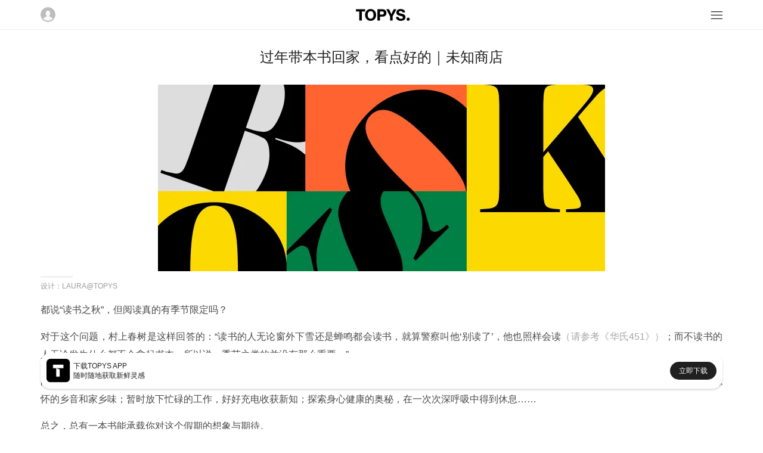

--- FILE ---
content_type: text/html; charset=utf-8
request_url: https://m.topys.cn/article/33452
body_size: 11338
content:
<!doctype html>
<html data-n-head-ssr>
  <head >
    <title>过年带本书回家，看点好的｜未知商店 | TOPYS创意内容平台</title><meta data-n-head="ssr" charset="utf-8"><meta data-n-head="ssr" name="renderer" content="webkit"><meta data-n-head="ssr" name="viewport" content="width=device-width, initial-scale=1, minimum-scale=1, maximum-scale=1"><meta data-n-head="ssr" data-hid="description" name="description" content="祝假期愉快，好书相伴。"><meta data-n-head="ssr" data-hid="keywords" name="keywords" content="春节,阅读,假期,充电,学习,休闲,旅行,扑克牌,聚会,日历,年夜饭,回家,书,生活,中国,创意,方言,文案,杂志,文化,故事,文字,角色,作品,凯雷特,家乡,意义,中国人,扑克牌,季节,年夜饭,历史,过程,基础,菜,读者,期待,思路,家,美食,好书,之旅,飞机,仪式,时间,乘客,书里,工作,课程,日子,列车,预科,圣马丁,中央,寓意,知识,东西,兴趣,方案,奥秘,话题,事情"><meta data-n-head="ssr" property="og:type" content="article"><meta data-n-head="ssr" property="og:image" content="https://img-sz.topys.cn/2023-01-11/1673430035447.jpg"><meta data-n-head="ssr" property="og:release_date" content="2023年1月12日"><meta data-n-head="ssr" property="og:title" content="过年带本书回家，看点好的｜未知商店"><meta data-n-head="ssr" property="og:description" content="祝假期愉快，好书相伴。"><link data-n-head="ssr" rel="icon" type="image/x-icon" href="https://img-sz.topys.cn/ico/favicon.ico"><link rel="preload" href="/_TOPYS/20275726d9aef35a4f8e.js" as="script"><link rel="preload" href="/_TOPYS/91bf315c6c110d875f50.js" as="script"><link rel="preload" href="/_TOPYS/14e88b43660b2bc63745.css" as="style"><link rel="preload" href="/_TOPYS/917b6671d5f9e9a9f75a.js" as="script"><link rel="preload" href="/_TOPYS/853d348acef114fa5b23.css" as="style"><link rel="preload" href="/_TOPYS/15efe8cf1817395e78a4.js" as="script"><link rel="stylesheet" href="/_TOPYS/14e88b43660b2bc63745.css"><link rel="stylesheet" href="/_TOPYS/853d348acef114fa5b23.css">
  </head>
  <body >
    <div data-server-rendered="true" id="__topys"><div id="__layout"><div style="top:-0px;" data-v-4a2b5249><div class="header" data-v-4a2b5249><div class="flex-row flex-between align-center header-bar content-body"><img src="https://topys-pic.oss-cn-shanghai.aliyuncs.com/Uploads/image/head.png?x-oss-process=image/resize,m_fill,h_50,w_50" alt class="user-img"> <a href="/" class="logo-img active-link"><img src="https://topys-pic.oss-cn-shanghai.aliyuncs.com/topys_web/images/mobile/general/logo.png" class="logo-img"></a> <div class="icon-box"><svg xmlns="http://www.w3.org/2000/svg" class="icon sprite-icons"><use href="/_TOPYS/636ff91d143e8685a2d79e6ce2efc8ef.svg#i-menu-8" xlink:href="/_TOPYS/636ff91d143e8685a2d79e6ce2efc8ef.svg#i-menu-8"></use></svg></div></div> <div><!----></div> <div class="flex-column"><!----></div></div> <div data-v-a327eb64 data-v-4a2b5249><div class="container" data-v-a327eb64><div class="content-body" data-v-a327eb64><h1 class="article-title g-mb-2" data-v-a327eb64>
        过年带本书回家，看点好的｜未知商店
      </h1> <div class="html-body article-content" data-v-a327eb64><figure class="image"><img src="https://img-sz.topys.cn/2023-01-11/1673430040975.jpg?x-oss-process=image/resize,w_750/format,webp"><figcaption>设计：LAURA@TOPYS</figcaption></figure><p>都说“读书之秋”，但阅读真的有季节限定吗？</p><p>对于这个问题，村上春树是这样回答的：“读书的人无论窗外下雪还是蝉鸣都会读书，就算警察叫他‘别读了’，他也照样会读<mark class="pen-glay">（请参考《华氏451》）</mark>；而不读书的人无论发生什么都不会拿起书本。所以说，季节之类的并没有那么重要。”</p><p>眼前春节假期就是一个适合拿起一本书的好时机——长/短途回家路上，托信号不佳或飞行模式的福，躲进他人的故事里；到家之前先通过文字重温、回味那难以忘怀的乡音和家乡味；暂时放下忙碌的工作，好好充电收获新知；探索身心健康的奥秘，在一次次深呼吸中得到休息……</p><p>总之，总有一本书能承载你对这个假期的想象与期待。</p><p>回家后，家人们准备的丰盛菜肴为的就是让你吃点好的。其实，精神世界的富足同样重要，以下来自未知商店的推荐正是想让你看点好的。</p><p><mark class="pen-glay">*温馨提示：未知商店将于1月14日开始春节假期，假期期间暂停发货，1月29日恢复发货，欲购速从。</mark></p><p>&nbsp;</p><h2>埃特加·凯雷特作品集套装</h2><h3>归家路上陌生人讲故事，邀我共乘阅读人生之旅</h3><figure class="image"><img src="https://img-sz.topys.cn/2023-01-11/1673408739645.jpg?x-oss-process=image/resize,w_750/format,webp"></figure><p>“更愿意讲给飞机上或者火车上坐在自己身边的什么人听的故事”——短篇小说大师埃特加·凯雷特如此形容《美好的七年》这本书。今年，他这唯一一本非虚构作品的简体中文版再版，与读者“交换人生”的列车开到了中国，凯雷特向我们递出了“车票”，也就是这本不到两百页的小书，邀请我们一同经历囊括了他七年人生的阅读之旅。</p><p>除此之外，凯雷特的看家本领也不容错过，他的短篇小说得到过一个十分凡尔赛的评价：“只有一件事情是凯雷特无法完成的：写一个无聊的故事。” 凯雷特笔下的故事宛如奇异的兔子洞、予人惊喜和快乐的跳跳糖，给我们带来了许多光怪陆离却可爱的角色，有从不给迟到乘客开车门的巴士司机、嘴里有拉链的男友、一条会说话的金鱼……有这些角色陪你熬过枯燥的回家路，想必会是一种享受。</p><p>只有一点要留心，凯雷特的作品作为以色列书店失窃率最高的书，你需要小心注意书可别被邻座偷走啦。</p><img src="https://img-sz.topys.cn/2022-11-22/1669108319322.png?x-oss-process=image/resize,w_750/format,webp"/><p><mark class="pen-glay">详细介绍请点击：</mark><a href="https://www.topys.cn/article/33333"><mark class="pen-glay">看上去有点离谱，不过是凯雷特，倒也正常</mark></a></p><h2>《南腔北调》</h2><h3>当我听到家乡的方言，我就知道我到家了</h3><figure class="image"><img src="https://img-sz.topys.cn/2023-01-11/1673409927625.jpg?x-oss-process=image/resize,w_750/format,webp"></figure><p>众所周知，方言是一个地方生活、文化、历史的缩影，了解、学习一门方言即是一场靠评赏、把玩语言和语音就足够精彩纷呈的文化之旅，而这本能“读出声”的《南腔北调：方言里的中国》就能带大家探索各地趣味方言话题，解锁中国历史文化，并从对各地家乡话的通俗解读开始探寻语言学的神奇奥秘。</p><p>毕业于墨尔本大学的语言学达人、汉语言研究者、作者郑子宁在书中通过日常对话和关于方言的冷知识引起阅读兴趣，对中国方言有深入浅出的阐述，整本书读起来绝不枯燥，更像是读着一本方言版《十万个为什么》：hú建人为什么发不出f这个音？四川人为什么把“鞋子”说成“hai字”？山西人爱吃的“擦尖”真的是“尖”吗？北方说的“来qiě”是什么意思？广东人为什么把“鸡”说成“gai”？答案都在书里。</p><p>在满载全国各地旅客的各种交通工具上，说不定就有来自当地的乘客能解答关于方言的十万个为什么，最好的观察对象在书里也在你的身边。等到列车到站、飞机降落，听见耳边的家乡话便知到家了。</p><img src="https://img-sz.topys.cn/2022-09-23/1663898981571.png?x-oss-process=image/resize,w_750/format,webp"/><p><mark class="pen-glay">详细介绍请点击：</mark><a href="https://www.topys.cn/article/33173"><mark class="pen-glay">每天都的普通话竟然藏着不少方言冷知识</mark></a></p><h2>《365日创意文案》</h2><h3>佳节拜年道贺，好话不嫌多，好文案也是</h3><figure class="image"><img src="https://img-sz.topys.cn/2023-01-11/1673419118557.jpg?x-oss-process=image/resize,w_750/format,webp"></figure><p>文案是广告人每天都要打交道的东西，是为了传达品牌或产品的理念、宣传活动写下了引起人们注意且打动人的文字，不过这不是文案存在的唯一意义。我们曾听过、看过的某些文案，其实本身就是或优美动人、或充满力量的文字，那些节日特供的文案更是有着祝福的美好寓意。</p><p>这本《365日创意文案》搜罗了日本各类品牌、机构的知名广告文案，包括有电影院、出版社、药品、电器设备等，涉及到生活的方方面面，并将这些曾在不同场合、不同语境下打动了不少人的文案按照节日、热点进行分类，尽量选取适合每一天、每一个季节的创意文案，按照颜色和月份分成12部分以方便阅读和检索。</p><p>这个春节，除了送上传统的新春祝福，送上一箩筐“好话”也是一个思路。而且，只要把书的外封脱掉，在内封圈上送出本书的日期、生日、其他有着重要意义的日期，并在空白处填上祝福语、收礼人的姓名等内容，一本好书就变成了独一无二的礼物。</p><figure class="image"><img src="https://img-sz.topys.cn/2023-01-11/1673419564514.jpg?x-oss-process=image/resize,w_750/format,webp"></figure><p>&nbsp;</p><img src="https://img-sz.topys.cn/2021-12-16/1639631247510.png?x-oss-process=image/resize,w_750/format,webp"/><p><mark class="pen-glay">详细介绍请点击：</mark><a href="https://www.topys.cn/article/31804"><mark class="pen-glay">别问，问就是好文案都在这里了</mark></a></p><h2>《中国人超会吃》</h2><h3>中国人吃什么、怎么吃，团聚的家宴尽数体现</h3><figure class="image"><img src="https://img-sz.topys.cn/2023-01-11/1673419711852.jpg?x-oss-process=image/resize,w_750/format,webp"></figure><p>在外漂泊的孩子最朝思暮想的莫过于家里那口熟悉的滋味，每一口家乡味都是我们最深切的思念。我们对于吃的执念不仅在于事物本身，也在于背后的中国悠长历史、山川湖海、四季物候、仪式人情，更是对生活朴素又真挚的热爱。这个春节不妨好好读一读这本《中国人超会吃》，在更了解家乡味道的同时借文字把舌尖伸向更广阔的神州大地，从书中学到的美食烹饪技巧说不定还能在今年年夜饭派上用场呢。</p><p>本书将从从“菜、肉、鱼、禽、豆、米、面”等七大食物类别出发，用55道食谱，14篇饭桌观察，6篇市集采访，立体呈现中国美食的结构和文化的继承发扬，其中说不定就有几道你家年夜饭桌上的C位。中国人对于吃这件事儿可是格外地上心、格外地讲究，更不用说是春节最重要的那顿年夜饭了。</p><p>老歌里唱工作和生活的事情要和爸妈说说，这本《中国人超会吃》给能给你多一个唠家常的话题，坚持上早市买菜、讲究到连摆盘都颇有心思的父母和老人一定有许多可以和我们分享的，其实我们“超会吃”的基因就是从他们身上继承来的。</p><img src="https://img-sz.topys.cn/2021-08-17/1629204125926.png?x-oss-process=image/resize,w_750/format,webp"/><p><mark class="pen-glay">详细介绍请点击：</mark><a href="https://www.topys.cn/article/32057"><mark class="pen-glay">人生在世，可不就为了吃喝二字吗？</mark></a></p><h2>《中央圣马丁的12堂必修课》</h2><h3>假期“入学”中央圣马丁学，补一堂创意干货课</h3><figure class="image"><img src="https://img-sz.topys.cn/2023-01-11/1673423042047.jpg?x-oss-process=image/resize,w_750/format,webp"></figure><p>假期除了吃喝玩睡，还可以充电学习。虽然不推崇内卷，但欢迎所有发自兴趣的主动学习，在假期的闲暇时间读一本浓缩了中央圣马丁基础预科课程的学习型干货级读物——《中央圣马丁的12堂必修课》是不错的选择。</p><p>本书涵盖了中央圣马丁艺术设计1年制预科课程，带你系统学习、质疑、探索和创造、建立个人艺术风格或创意思维过程。你将通过12个步骤学到“圣马丁式”学习法：方案、研究、绘画、创作、反思、风险和失败、探索、定位、专攻、合作、项目启动、呈现，完整地呈现了一个作品从有到无的全过程、一个方案的创想之路。而不同的目录指引让这本书可以一本顶两本，用另一种思路去阅读书的练习、工作坊、访谈这三大板块则更有针对性，可以根据个人实际情况按需阅读，随读随用。</p><p>长大后我们再也没有令人忧心忡忡的寒暑假作业，给自己“布置作业”更像是一种寻求成长和进步的自觉，新一年的事业运、学业运也许不在于文昌位摆上的竹子，而是你和书相伴的充实时光。</p><img src="https://img-sz.topys.cn/2022-10-18/1666082019864.png?x-oss-process=image/resize,w_750/format,webp"/><p><mark class="pen-glay">详细介绍请点击：</mark><a href="https://www.topys.cn/article/33226"><mark class="pen-glay">在家就能“入学”中央圣马丁学艺术设计、学创意</mark></a></p><h2>《呼吸》系列杂志</h2><h3>趁着假期，远离忙碌与焦虑，深呼吸一下</h3><figure class="image"><img src="https://img-sz.topys.cn/2023-01-11/1673421186780.jpg?x-oss-process=image/resize,w_750/format,webp"></figure><p>假期的主旋律必然是休息，可以光明正大地平躺，放下焦虑和纷扰。假期也是一次进行自我整理以期节后可以重新出发的休整过程，因此，以科学、健康且适合自己的方式调整好现实生活和内心世界的秩序尤为重要，不如从一个深呼吸开始？</p><p>这里的“呼吸”既指的是一呼一吸新鲜的空气，也指的是心灵上的一次换气、代谢。而这一套正念生活杂志《呼吸》正是后者的体现。《呼吸》杂志创刊于英国Breathe编辑部，全球累计发行量超过300万册，中信出版社引进翻译并由心理学家李松蔚担任中文版主编。杂志的初衷就是希望让读者体会到轻松与平静。就像我们每次在紧张时，一个深呼吸可以让我们冷静下来。杂志所提供的身心指旨在帮助读者找寻从日常压力中解脱出来的方法，帮助我们平衡身心，把每个瞬间都过成良辰。</p><p>《呼吸》杂志就像是开给现代人的一剂“药方”，每一期选题都按照现代人的困境对症下药；又像是一碗营养丰富的“沙拉”，多角度、多形式地为我们心理健康提供基础的养分。全4册杂志分别从自我价值探寻、孤独和内向、压力纾解、珍惜日常这四大主题呈现不同的心理议题和丰富的科普、自助知识。辛苦了一年，总要给自己呼吸喘气的机会，对吧？</p><img src="https://img-sz.topys.cn/2023-01-11/1673423760629.png?x-oss-process=image/resize,w_750/format,webp"/><p><mark class="pen-glay">详细介绍请点击：</mark><a href="https://www.topys.cn/article/32711"><mark class="pen-glay">越是无序的生活，越需要一次“呼吸”</mark></a></p><p>除了好书，最后还想给大家推荐两样好东西——</p><h2>Pattern Play扑克牌、日历</h2><h3>好日历迎新送旧，打一手好牌其乐融融</h3><figure class="image"><img src="https://img-sz.topys.cn/2023-01-11/1673422728065.jpg?x-oss-process=image/resize,w_750/format,webp"></figure><p>春节真是个神奇的日子，平时的大人在这时都变得不像大人了，也懒得对小孩子说教了，一心只顾着玩儿，嗑瓜子看春晚、吃菜喝酒、熬夜打牌——是啊，无论是家庭团圆还是老友小聚，怎么少得了一副扑克牌呢？也还记得因杂货店关门放假、买不到扑克牌而扫了不少兴，那不如就趁还没过年，入手一副颜值吸睛、质量上乘<mark class="pen-glay">（不止能用一个春节）</mark>的扑克牌带回家，组上亲朋好友打一手好牌，这也是年货这道必答题的另类解法。</p><p>听说这幅扑克牌还有一个“隐藏的打开方式”，张张都有不同创意插画的牌面也许能帮你分散亲戚们的注意力，这下大概不会有人还记得跟你催婚或打听年薪了吧？</p><p>话说回来，春节对我们中国人来说更重要的意义还在于迎新送旧的寓意。老一辈人坚持要在指定的日子大扫除、在好时辰贴上新春联的仪式感都是对新年的美好期待，我们不妨也给家里换一份可以美丽一整年的挂历。它不仅可以完成提醒时间的使命，还能以实用好物的角色光明正大进入任何你需要它的地方，用自己为各种生活场景落下的创意注脚，还同时拥有了12幅抽象、内涵丰富的插画，可随意张贴，也可被精心裱框，它的模样取决于你过日子的小心思。</p><figure class="image"><img src="https://img-sz.topys.cn/2023-01-11/1673422743305.jpg?x-oss-process=image/resize,w_750/format,webp"></figure><img src="https://img-sz.topys.cn/2022-11-01/1667273530756.png?x-oss-process=image/resize,w_750/format,webp"/><p><mark class="pen-glay">详细介绍请点击：</mark><a href="https://www.topys.cn/article/33266"><mark class="pen-glay">摊“牌”了，这就是你的2023年运势</mark></a></p><p>&nbsp;</p><p><mark class="pen-glay">*温馨提示：未知商店将于1月14日开始春节假期，假期期间暂停发货，1月29日恢复发货，欲购速从。</mark></p><figure class="image"><img src="https://img-sz.topys.cn/2023-01-11/1673403897798.png?x-oss-process=image/resize,w_750/format,webp"></figure></div> <div class="article-keyword-list g-mt-2" data-v-a327eb64><view class="item" data-v-a327eb64>
            春节
          </view><view class="item" data-v-a327eb64>
            阅读
          </view><view class="item" data-v-a327eb64>
            假期
          </view><view class="item" data-v-a327eb64>
            充电
          </view><view class="item" data-v-a327eb64>
            学习
          </view><view class="item" data-v-a327eb64>
            休闲
          </view><view class="item" data-v-a327eb64>
            旅行
          </view><view class="item" data-v-a327eb64>
            扑克牌
          </view><view class="item" data-v-a327eb64>
            聚会
          </view><!----><!----><!----></div> <div class="author-body flex-row" data-v-a327eb64><img alt="过年带本书回家，看点好的｜未知商店" class="author-img" data-v-a327eb64> <div class="flex-item flex-column flex-center" data-v-a327eb64><div class="author-name" data-v-a327eb64>未知商店 | MINDSTORE</div> <div class="author-time" data-v-a327eb64>
            2023-01-11 10:41:30
          </div></div></div> <div class="copyright g-mt-1" data-v-a327eb64>
        版权声明： 本文系TOPYS原创内容，未经许可不得以任何形式进行转载。
      </div> <div class="footer-digg g-mt-3 flex-column flex-align-center" data-v-a327eb64><button class="t-button t-button-icon t-button-big t-button-border" data-v-3bda5906 data-v-a327eb64><svg xmlns="http://www.w3.org/2000/svg" class="icon sprite-icons" data-v-3bda5906 data-v-a327eb64><use href="/_TOPYS/636ff91d143e8685a2d79e6ce2efc8ef.svg#i-thumb-up" xlink:href="/_TOPYS/636ff91d143e8685a2d79e6ce2efc8ef.svg#i-thumb-up" data-v-3bda5906 data-v-a327eb64></use></svg></button> <div class="g-mt-1" data-v-a327eb64>
          48人觉得很赞
        </div></div> <div class="g-mt-4" data-v-0e3dbb9e data-v-a327eb64><div class="pos-rel" data-v-0e3dbb9e><div class="user-body flex-row g-mb-3" data-v-90a0b3ea data-v-0e3dbb9e><img src="https://topys-pic.oss-cn-shanghai.aliyuncs.com/Uploads/image/head.png?x-oss-process=image/resize,w_100/format,webp" class="headimg" data-v-90a0b3ea> <div class="flex-full" data-v-90a0b3ea><div data-classification="textarea" data-type="textarea" class="content formulate-input" data-v-90a0b3ea><div class="formulate-input-wrapper"><!----> <!----> <div data-type="textarea" class="formulate-input-element formulate-input-element--textarea"><!----> <textarea placeholder="发表评论..." rows="5" id="formulate--article-33452-54"></textarea> <!----></div> <!----></div> <!----> <!----></div> <!----></div></div> <div class="login flex-column flex-center" data-v-0e3dbb9e><div class="login-body" data-v-0e3dbb9e><div class="login-title" data-v-0e3dbb9e>注册/登录 TOPYS发表评论</div> <button class="t-button sub-btn g-mt-1 t-button-primary t-button-block" data-v-3bda5906 data-v-0e3dbb9e>
          注册/登录
        </button></div></div></div> <!----> <!----> <!----></div> <div class="hot-body g-mt-3" data-v-a327eb64><div class="hot-title" data-v-a327eb64>你可能对这些感兴趣</div></div></div> <div class="article-list-body content-body g-mt-1" data-v-3c82c36d data-v-a327eb64></div></div></div> <div data-v-8271ce78 data-v-4a2b5249><div class="app-big-block flex-row flex-between align-center" data-v-8271ce78><div class="info-box flex-row align-center" data-v-8271ce78><img src="https://topys-pic.oss-cn-shanghai.aliyuncs.com/editor/20190514/870545190.png" alt class="app-icon" data-v-8271ce78> <div class="info" data-v-8271ce78><div class="text" data-v-8271ce78>下载TOPYS APP</div> <div class="text" data-v-8271ce78>随时随地获取新鲜灵感</div></div></div> <a href="/app/download" data-v-8271ce78><div class="download-btn" data-v-8271ce78>立即下载</div></a></div></div> <div class="footer margin-default" data-v-4a2b5249><div class="full-line"></div> <div class="g-mt-2"></div> <p>TOPYS.CN 深圳市看见文化传播有限公司</p> <p>2020-2022 ALL RIGHTS RESERVED.</p> <p>ICP备06047857号</p></div></div></div></div><script>window.__TOPYS__=(function(a,b,c,d,e,f,g,h,i){g.keyword=[];h[0]={thumb:"https:\u002F\u002Fimg-sz.topys.cn\u002F2025-07-23\u002F1753252254001.png",adtitle:"mt",guid:"cfba6124-c8b5-413d-8de7-d1bd378d9fd4",need_title:c,url:"https:\u002F\u002Fshop18748095.m.youzan.com\u002Fwscgoods\u002Fdetail\u002F2x92pyqg5hjg7?alias=2x92pyqg5hjg7"};return {layout:"default",data:[{wxJsSDK:{jsapi_ticket:"bxLdikRXVbTPdHSM05e5u8IxVRcry9LwM78-_1f1OHo6Tek4BwURy19Oxk6FtsB-9nINXbkx--KTqA8KK1folw",nonceStr:"a11sgii49cr",timestamp:"1769235837",url:"https:\u002F\u002Fm.topys.cn\u002Farticle\u002F33452",signature:"85644a7caa77b2159281fddc361503772a0ae12f",appId:"wx74adf4d4ffe3e017"},canWebp:a,loginResult:b,redirectUrl:b,needLazyLoad:a,seoKeyowrds:"春节,阅读,假期,充电,学习,休闲,旅行,扑克牌,聚会,日历,年夜饭,回家,书,生活,中国,创意,方言,文案,杂志,文化,故事,文字,角色,作品,凯雷特,家乡,意义,中国人,扑克牌,季节,年夜饭,历史,过程,基础,菜,读者,期待,思路,家,美食,好书,之旅,飞机,仪式,时间,乘客,书里,工作,课程,日子,列车,预科,圣马丁,中央,寓意,知识,东西,兴趣,方案,奥秘,话题,事情",articleData:{info:{id:33452,user_guid:f,title:"过年带本书回家，看点好的｜未知商店",keyword:"春节,阅读,假期,充电,学习,休闲,旅行,扑克牌,聚会,日历,年夜饭,回家",description:"祝假期愉快，好书相伴。",thumb:"https:\u002F\u002Fimg-sz.topys.cn\u002F2023-01-11\u002F1673430035447.jpg",view_count:16335,digg:48,allow_comment:c,original:d,reserved:b,add_time:1673404890,istop_time:1673517850,auto_keyword:"书,生活,中国,创意,方言,文案,杂志,文化,故事,文字,角色,作品,凯雷特,家乡,意义,中国人,扑克牌,季节,年夜饭,历史,过程,基础,菜,读者,期待,思路,家,美食,好书,之旅,飞机,仪式,时间,乘客,书里,工作,课程,日子,列车,预科,圣马丁,中央,寓意,知识,东西,兴趣,方案,奥秘,话题,事情",is_ckeditor:d,open_read:d,favData:g,keyword_list:["春节","阅读","假期","充电","学习","休闲","旅行","扑克牌","聚会","日历","年夜饭","回家"]},adData:h,author:{username:"未知商店 | MINDSTORE",touxiang:"https:\u002F\u002Fimg-sz.topys.cn\u002Ftopys_web_upload\u002F1623830224782.png",guid:f},hotData:i,body:"\u003Cfigure class=\"image\"\u003E\u003Cimg src=\"https:\u002F\u002Fimg-sz.topys.cn\u002F2023-01-11\u002F1673430040975.jpg\"\u003E\u003Cfigcaption\u003E设计：LAURA@TOPYS\u003C\u002Ffigcaption\u003E\u003C\u002Ffigure\u003E\u003Cp\u003E都说“读书之秋”，但阅读真的有季节限定吗？\u003C\u002Fp\u003E\u003Cp\u003E对于这个问题，村上春树是这样回答的：“读书的人无论窗外下雪还是蝉鸣都会读书，就算警察叫他‘别读了’，他也照样会读\u003Cmark class=\"pen-glay\"\u003E（请参考《华氏451》）\u003C\u002Fmark\u003E；而不读书的人无论发生什么都不会拿起书本。所以说，季节之类的并没有那么重要。”\u003C\u002Fp\u003E\u003Cp\u003E眼前春节假期就是一个适合拿起一本书的好时机——长\u002F短途回家路上，托信号不佳或飞行模式的福，躲进他人的故事里；到家之前先通过文字重温、回味那难以忘怀的乡音和家乡味；暂时放下忙碌的工作，好好充电收获新知；探索身心健康的奥秘，在一次次深呼吸中得到休息……\u003C\u002Fp\u003E\u003Cp\u003E总之，总有一本书能承载你对这个假期的想象与期待。\u003C\u002Fp\u003E\u003Cp\u003E回家后，家人们准备的丰盛菜肴为的就是让你吃点好的。其实，精神世界的富足同样重要，以下来自未知商店的推荐正是想让你看点好的。\u003C\u002Fp\u003E\u003Cp\u003E\u003Cmark class=\"pen-glay\"\u003E*温馨提示：未知商店将于1月14日开始春节假期，假期期间暂停发货，1月29日恢复发货，欲购速从。\u003C\u002Fmark\u003E\u003C\u002Fp\u003E\u003Cp\u003E&nbsp;\u003C\u002Fp\u003E\u003Ch2\u003E埃特加·凯雷特作品集套装\u003C\u002Fh2\u003E\u003Ch3\u003E归家路上陌生人讲故事，邀我共乘阅读人生之旅\u003C\u002Fh3\u003E\u003Cfigure class=\"image\"\u003E\u003Cimg src=\"https:\u002F\u002Fimg-sz.topys.cn\u002F2023-01-11\u002F1673408739645.jpg\"\u003E\u003C\u002Ffigure\u003E\u003Cp\u003E“更愿意讲给飞机上或者火车上坐在自己身边的什么人听的故事”——短篇小说大师埃特加·凯雷特如此形容《美好的七年》这本书。今年，他这唯一一本非虚构作品的简体中文版再版，与读者“交换人生”的列车开到了中国，凯雷特向我们递出了“车票”，也就是这本不到两百页的小书，邀请我们一同经历囊括了他七年人生的阅读之旅。\u003C\u002Fp\u003E\u003Cp\u003E除此之外，凯雷特的看家本领也不容错过，他的短篇小说得到过一个十分凡尔赛的评价：“只有一件事情是凯雷特无法完成的：写一个无聊的故事。” 凯雷特笔下的故事宛如奇异的兔子洞、予人惊喜和快乐的跳跳糖，给我们带来了许多光怪陆离却可爱的角色，有从不给迟到乘客开车门的巴士司机、嘴里有拉链的男友、一条会说话的金鱼……有这些角色陪你熬过枯燥的回家路，想必会是一种享受。\u003C\u002Fp\u003E\u003Cp\u003E只有一点要留心，凯雷特的作品作为以色列书店失窃率最高的书，你需要小心注意书可别被邻座偷走啦。\u003C\u002Fp\u003E\u003Cimg src=\"https:\u002F\u002Fimg-sz.topys.cn\u002F2022-11-22\u002F1669108319322.png\"\u002F\u003E\u003Cp\u003E\u003Cmark class=\"pen-glay\"\u003E详细介绍请点击：\u003C\u002Fmark\u003E\u003Ca href=\"https:\u002F\u002Fwww.topys.cn\u002Farticle\u002F33333\"\u003E\u003Cmark class=\"pen-glay\"\u003E看上去有点离谱，不过是凯雷特，倒也正常\u003C\u002Fmark\u003E\u003C\u002Fa\u003E\u003C\u002Fp\u003E\u003Ch2\u003E《南腔北调》\u003C\u002Fh2\u003E\u003Ch3\u003E当我听到家乡的方言，我就知道我到家了\u003C\u002Fh3\u003E\u003Cfigure class=\"image\"\u003E\u003Cimg src=\"https:\u002F\u002Fimg-sz.topys.cn\u002F2023-01-11\u002F1673409927625.jpg\"\u003E\u003C\u002Ffigure\u003E\u003Cp\u003E众所周知，方言是一个地方生活、文化、历史的缩影，了解、学习一门方言即是一场靠评赏、把玩语言和语音就足够精彩纷呈的文化之旅，而这本能“读出声”的《南腔北调：方言里的中国》就能带大家探索各地趣味方言话题，解锁中国历史文化，并从对各地家乡话的通俗解读开始探寻语言学的神奇奥秘。\u003C\u002Fp\u003E\u003Cp\u003E毕业于墨尔本大学的语言学达人、汉语言研究者、作者郑子宁在书中通过日常对话和关于方言的冷知识引起阅读兴趣，对中国方言有深入浅出的阐述，整本书读起来绝不枯燥，更像是读着一本方言版《十万个为什么》：hú建人为什么发不出f这个音？四川人为什么把“鞋子”说成“hai字”？山西人爱吃的“擦尖”真的是“尖”吗？北方说的“来qiě”是什么意思？广东人为什么把“鸡”说成“gai”？答案都在书里。\u003C\u002Fp\u003E\u003Cp\u003E在满载全国各地旅客的各种交通工具上，说不定就有来自当地的乘客能解答关于方言的十万个为什么，最好的观察对象在书里也在你的身边。等到列车到站、飞机降落，听见耳边的家乡话便知到家了。\u003C\u002Fp\u003E\u003Cimg src=\"https:\u002F\u002Fimg-sz.topys.cn\u002F2022-09-23\u002F1663898981571.png\"\u002F\u003E\u003Cp\u003E\u003Cmark class=\"pen-glay\"\u003E详细介绍请点击：\u003C\u002Fmark\u003E\u003Ca href=\"https:\u002F\u002Fwww.topys.cn\u002Farticle\u002F33173\"\u003E\u003Cmark class=\"pen-glay\"\u003E每天都的普通话竟然藏着不少方言冷知识\u003C\u002Fmark\u003E\u003C\u002Fa\u003E\u003C\u002Fp\u003E\u003Ch2\u003E《365日创意文案》\u003C\u002Fh2\u003E\u003Ch3\u003E佳节拜年道贺，好话不嫌多，好文案也是\u003C\u002Fh3\u003E\u003Cfigure class=\"image\"\u003E\u003Cimg src=\"https:\u002F\u002Fimg-sz.topys.cn\u002F2023-01-11\u002F1673419118557.jpg\"\u003E\u003C\u002Ffigure\u003E\u003Cp\u003E文案是广告人每天都要打交道的东西，是为了传达品牌或产品的理念、宣传活动写下了引起人们注意且打动人的文字，不过这不是文案存在的唯一意义。我们曾听过、看过的某些文案，其实本身就是或优美动人、或充满力量的文字，那些节日特供的文案更是有着祝福的美好寓意。\u003C\u002Fp\u003E\u003Cp\u003E这本《365日创意文案》搜罗了日本各类品牌、机构的知名广告文案，包括有电影院、出版社、药品、电器设备等，涉及到生活的方方面面，并将这些曾在不同场合、不同语境下打动了不少人的文案按照节日、热点进行分类，尽量选取适合每一天、每一个季节的创意文案，按照颜色和月份分成12部分以方便阅读和检索。\u003C\u002Fp\u003E\u003Cp\u003E这个春节，除了送上传统的新春祝福，送上一箩筐“好话”也是一个思路。而且，只要把书的外封脱掉，在内封圈上送出本书的日期、生日、其他有着重要意义的日期，并在空白处填上祝福语、收礼人的姓名等内容，一本好书就变成了独一无二的礼物。\u003C\u002Fp\u003E\u003Cfigure class=\"image\"\u003E\u003Cimg src=\"https:\u002F\u002Fimg-sz.topys.cn\u002F2023-01-11\u002F1673419564514.jpg\"\u003E\u003C\u002Ffigure\u003E\u003Cp\u003E&nbsp;\u003C\u002Fp\u003E\u003Cimg src=\"https:\u002F\u002Fimg-sz.topys.cn\u002F2021-12-16\u002F1639631247510.png\"\u002F\u003E\u003Cp\u003E\u003Cmark class=\"pen-glay\"\u003E详细介绍请点击：\u003C\u002Fmark\u003E\u003Ca href=\"https:\u002F\u002Fwww.topys.cn\u002Farticle\u002F31804\"\u003E\u003Cmark class=\"pen-glay\"\u003E别问，问就是好文案都在这里了\u003C\u002Fmark\u003E\u003C\u002Fa\u003E\u003C\u002Fp\u003E\u003Ch2\u003E《中国人超会吃》\u003C\u002Fh2\u003E\u003Ch3\u003E中国人吃什么、怎么吃，团聚的家宴尽数体现\u003C\u002Fh3\u003E\u003Cfigure class=\"image\"\u003E\u003Cimg src=\"https:\u002F\u002Fimg-sz.topys.cn\u002F2023-01-11\u002F1673419711852.jpg\"\u003E\u003C\u002Ffigure\u003E\u003Cp\u003E在外漂泊的孩子最朝思暮想的莫过于家里那口熟悉的滋味，每一口家乡味都是我们最深切的思念。我们对于吃的执念不仅在于事物本身，也在于背后的中国悠长历史、山川湖海、四季物候、仪式人情，更是对生活朴素又真挚的热爱。这个春节不妨好好读一读这本《中国人超会吃》，在更了解家乡味道的同时借文字把舌尖伸向更广阔的神州大地，从书中学到的美食烹饪技巧说不定还能在今年年夜饭派上用场呢。\u003C\u002Fp\u003E\u003Cp\u003E本书将从从“菜、肉、鱼、禽、豆、米、面”等七大食物类别出发，用55道食谱，14篇饭桌观察，6篇市集采访，立体呈现中国美食的结构和文化的继承发扬，其中说不定就有几道你家年夜饭桌上的C位。中国人对于吃这件事儿可是格外地上心、格外地讲究，更不用说是春节最重要的那顿年夜饭了。\u003C\u002Fp\u003E\u003Cp\u003E老歌里唱工作和生活的事情要和爸妈说说，这本《中国人超会吃》给能给你多一个唠家常的话题，坚持上早市买菜、讲究到连摆盘都颇有心思的父母和老人一定有许多可以和我们分享的，其实我们“超会吃”的基因就是从他们身上继承来的。\u003C\u002Fp\u003E\u003Cimg src=\"https:\u002F\u002Fimg-sz.topys.cn\u002F2021-08-17\u002F1629204125926.png\"\u002F\u003E\u003Cp\u003E\u003Cmark class=\"pen-glay\"\u003E详细介绍请点击：\u003C\u002Fmark\u003E\u003Ca href=\"https:\u002F\u002Fwww.topys.cn\u002Farticle\u002F32057\"\u003E\u003Cmark class=\"pen-glay\"\u003E人生在世，可不就为了吃喝二字吗？\u003C\u002Fmark\u003E\u003C\u002Fa\u003E\u003C\u002Fp\u003E\u003Ch2\u003E《中央圣马丁的12堂必修课》\u003C\u002Fh2\u003E\u003Ch3\u003E假期“入学”中央圣马丁学，补一堂创意干货课\u003C\u002Fh3\u003E\u003Cfigure class=\"image\"\u003E\u003Cimg src=\"https:\u002F\u002Fimg-sz.topys.cn\u002F2023-01-11\u002F1673423042047.jpg\"\u003E\u003C\u002Ffigure\u003E\u003Cp\u003E假期除了吃喝玩睡，还可以充电学习。虽然不推崇内卷，但欢迎所有发自兴趣的主动学习，在假期的闲暇时间读一本浓缩了中央圣马丁基础预科课程的学习型干货级读物——《中央圣马丁的12堂必修课》是不错的选择。\u003C\u002Fp\u003E\u003Cp\u003E本书涵盖了中央圣马丁艺术设计1年制预科课程，带你系统学习、质疑、探索和创造、建立个人艺术风格或创意思维过程。你将通过12个步骤学到“圣马丁式”学习法：方案、研究、绘画、创作、反思、风险和失败、探索、定位、专攻、合作、项目启动、呈现，完整地呈现了一个作品从有到无的全过程、一个方案的创想之路。而不同的目录指引让这本书可以一本顶两本，用另一种思路去阅读书的练习、工作坊、访谈这三大板块则更有针对性，可以根据个人实际情况按需阅读，随读随用。\u003C\u002Fp\u003E\u003Cp\u003E长大后我们再也没有令人忧心忡忡的寒暑假作业，给自己“布置作业”更像是一种寻求成长和进步的自觉，新一年的事业运、学业运也许不在于文昌位摆上的竹子，而是你和书相伴的充实时光。\u003C\u002Fp\u003E\u003Cimg src=\"https:\u002F\u002Fimg-sz.topys.cn\u002F2022-10-18\u002F1666082019864.png\"\u002F\u003E\u003Cp\u003E\u003Cmark class=\"pen-glay\"\u003E详细介绍请点击：\u003C\u002Fmark\u003E\u003Ca href=\"https:\u002F\u002Fwww.topys.cn\u002Farticle\u002F33226\"\u003E\u003Cmark class=\"pen-glay\"\u003E在家就能“入学”中央圣马丁学艺术设计、学创意\u003C\u002Fmark\u003E\u003C\u002Fa\u003E\u003C\u002Fp\u003E\u003Ch2\u003E《呼吸》系列杂志\u003C\u002Fh2\u003E\u003Ch3\u003E趁着假期，远离忙碌与焦虑，深呼吸一下\u003C\u002Fh3\u003E\u003Cfigure class=\"image\"\u003E\u003Cimg src=\"https:\u002F\u002Fimg-sz.topys.cn\u002F2023-01-11\u002F1673421186780.jpg\"\u003E\u003C\u002Ffigure\u003E\u003Cp\u003E假期的主旋律必然是休息，可以光明正大地平躺，放下焦虑和纷扰。假期也是一次进行自我整理以期节后可以重新出发的休整过程，因此，以科学、健康且适合自己的方式调整好现实生活和内心世界的秩序尤为重要，不如从一个深呼吸开始？\u003C\u002Fp\u003E\u003Cp\u003E这里的“呼吸”既指的是一呼一吸新鲜的空气，也指的是心灵上的一次换气、代谢。而这一套正念生活杂志《呼吸》正是后者的体现。《呼吸》杂志创刊于英国Breathe编辑部，全球累计发行量超过300万册，中信出版社引进翻译并由心理学家李松蔚担任中文版主编。杂志的初衷就是希望让读者体会到轻松与平静。就像我们每次在紧张时，一个深呼吸可以让我们冷静下来。杂志所提供的身心指旨在帮助读者找寻从日常压力中解脱出来的方法，帮助我们平衡身心，把每个瞬间都过成良辰。\u003C\u002Fp\u003E\u003Cp\u003E《呼吸》杂志就像是开给现代人的一剂“药方”，每一期选题都按照现代人的困境对症下药；又像是一碗营养丰富的“沙拉”，多角度、多形式地为我们心理健康提供基础的养分。全4册杂志分别从自我价值探寻、孤独和内向、压力纾解、珍惜日常这四大主题呈现不同的心理议题和丰富的科普、自助知识。辛苦了一年，总要给自己呼吸喘气的机会，对吧？\u003C\u002Fp\u003E\u003Cimg src=\"https:\u002F\u002Fimg-sz.topys.cn\u002F2023-01-11\u002F1673423760629.png\"\u002F\u003E\u003Cp\u003E\u003Cmark class=\"pen-glay\"\u003E详细介绍请点击：\u003C\u002Fmark\u003E\u003Ca href=\"https:\u002F\u002Fwww.topys.cn\u002Farticle\u002F32711\"\u003E\u003Cmark class=\"pen-glay\"\u003E越是无序的生活，越需要一次“呼吸”\u003C\u002Fmark\u003E\u003C\u002Fa\u003E\u003C\u002Fp\u003E\u003Cp\u003E除了好书，最后还想给大家推荐两样好东西——\u003C\u002Fp\u003E\u003Ch2\u003EPattern Play扑克牌、日历\u003C\u002Fh2\u003E\u003Ch3\u003E好日历迎新送旧，打一手好牌其乐融融\u003C\u002Fh3\u003E\u003Cfigure class=\"image\"\u003E\u003Cimg src=\"https:\u002F\u002Fimg-sz.topys.cn\u002F2023-01-11\u002F1673422728065.jpg\"\u003E\u003C\u002Ffigure\u003E\u003Cp\u003E春节真是个神奇的日子，平时的大人在这时都变得不像大人了，也懒得对小孩子说教了，一心只顾着玩儿，嗑瓜子看春晚、吃菜喝酒、熬夜打牌——是啊，无论是家庭团圆还是老友小聚，怎么少得了一副扑克牌呢？也还记得因杂货店关门放假、买不到扑克牌而扫了不少兴，那不如就趁还没过年，入手一副颜值吸睛、质量上乘\u003Cmark class=\"pen-glay\"\u003E（不止能用一个春节）\u003C\u002Fmark\u003E的扑克牌带回家，组上亲朋好友打一手好牌，这也是年货这道必答题的另类解法。\u003C\u002Fp\u003E\u003Cp\u003E听说这幅扑克牌还有一个“隐藏的打开方式”，张张都有不同创意插画的牌面也许能帮你分散亲戚们的注意力，这下大概不会有人还记得跟你催婚或打听年薪了吧？\u003C\u002Fp\u003E\u003Cp\u003E话说回来，春节对我们中国人来说更重要的意义还在于迎新送旧的寓意。老一辈人坚持要在指定的日子大扫除、在好时辰贴上新春联的仪式感都是对新年的美好期待，我们不妨也给家里换一份可以美丽一整年的挂历。它不仅可以完成提醒时间的使命，还能以实用好物的角色光明正大进入任何你需要它的地方，用自己为各种生活场景落下的创意注脚，还同时拥有了12幅抽象、内涵丰富的插画，可随意张贴，也可被精心裱框，它的模样取决于你过日子的小心思。\u003C\u002Fp\u003E\u003Cfigure class=\"image\"\u003E\u003Cimg src=\"https:\u002F\u002Fimg-sz.topys.cn\u002F2023-01-11\u002F1673422743305.jpg\"\u003E\u003C\u002Ffigure\u003E\u003Cimg src=\"https:\u002F\u002Fimg-sz.topys.cn\u002F2022-11-01\u002F1667273530756.png\"\u002F\u003E\u003Cp\u003E\u003Cmark class=\"pen-glay\"\u003E详细介绍请点击：\u003C\u002Fmark\u003E\u003Ca href=\"https:\u002F\u002Fwww.topys.cn\u002Farticle\u002F33266\"\u003E\u003Cmark class=\"pen-glay\"\u003E摊“牌”了，这就是你的2023年运势\u003C\u002Fmark\u003E\u003C\u002Fa\u003E\u003C\u002Fp\u003E\u003Cp\u003E&nbsp;\u003C\u002Fp\u003E\u003Cp\u003E\u003Cmark class=\"pen-glay\"\u003E*温馨提示：未知商店将于1月14日开始春节假期，假期期间暂停发货，1月29日恢复发货，欲购速从。\u003C\u002Fmark\u003E\u003C\u002Fp\u003E\u003Cfigure class=\"image\"\u003E\u003Cimg src=\"https:\u002F\u002Fimg-sz.topys.cn\u002F2023-01-11\u002F1673403897798.png\"\u003E\u003C\u002Ffigure\u003E"},favData:g,hotData:i,adData:h}],fetch:[],error:null,state:{g_encrypt_key:"WEzGYxc600DxelY9IRVnulR9e5DvT2Ad",g_show_fix_menu:a,g_header_fixed:a,g_body_fixed:e,g_body_top:c,g_device_type:{type:"pc"},g_show_app_block_type:"full",g_show_header:a,user:{isLogin:e,isVip:e,userInfo:{}}},serverRendered:a,routePath:"\u002Farticle\u002F33452",config:{}}}(true,"",0,1,false,"be25fb82-4af3-44e6-90ed-feee0ae08f53",{},Array(1),Array(0)));</script><script src="/_TOPYS/20275726d9aef35a4f8e.js" defer></script><script src="/_TOPYS/91bf315c6c110d875f50.js" defer></script><script src="/_TOPYS/917b6671d5f9e9a9f75a.js" defer></script><script src="/_TOPYS/15efe8cf1817395e78a4.js" defer></script>
  </body>
  <script>!function(){var t=document.createElement("script"),e=window.location.protocol.split(":")[0];t.src="https"===e?"https://zz.bdstatic.com/linksubmit/push.js":"http://push.zhanzhang.baidu.com/push.js";var s=document.getElementsByTagName("script")[0];s.parentNode.insertBefore(t,s)}()</script>
</html>
